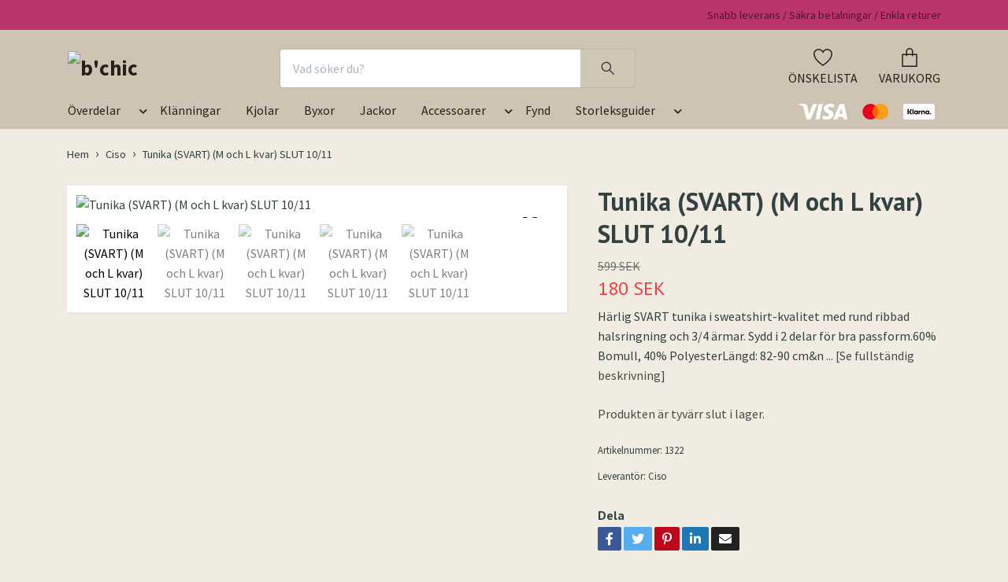

--- FILE ---
content_type: text/html; charset=utf-8
request_url: https://bchic.shop/ciso/tunika-svart-m-och-l-kvar
body_size: 15534
content:
<!DOCTYPE html>
<html class="no-javascript" lang="sv">
<head><meta property="ix:host" content="cdn.quickbutik.com/images"><meta http-equiv="Content-Type" content="text/html; charset=utf-8">
<title>Tunika (SVART) (M och L kvar) SLUT 10/11 - b&#039;chic</title>
<meta name="author" content="Quickbutik">
<meta name="description" content="Härlig SVART tunika i sweatshirt-kvalitet med rund ribbad halsringning och 3/4 ärmar. Sydd i 2 delar för bra passform.60% Bomull, 40% PolyesterLängd: 82-90 cm&amp;n">
<meta property="og:description" content="Härlig SVART tunika i sweatshirt-kvalitet med rund ribbad halsringning och 3/4 ärmar. Sydd i 2 delar för bra passform.60% Bomull, 40% PolyesterLängd: 82-90 cm&amp;n">
<meta property="og:title" content="Tunika (SVART) (M och L kvar) SLUT 10/11 - b&#039;chic">
<meta property="og:url" content="https://bchic.shop/ciso/tunika-svart-m-och-l-kvar">
<meta property="og:site_name" content="b&#039;chic">
<meta property="og:type" content="website">
<meta property="og:image" content="https://cdn.quickbutik.com/images/2207r/products/61fbe2e35c0cf.jpeg">
<meta property="twitter:card" content="summary">
<meta property="twitter:title" content="b&#039;chic">
<meta property="twitter:description" content="Härlig SVART tunika i sweatshirt-kvalitet med rund ribbad halsringning och 3/4 ärmar. Sydd i 2 delar för bra passform.60% Bomull, 40% PolyesterLängd: 82-90 cm&amp;n">
<meta property="twitter:image" content="https://cdn.quickbutik.com/images/2207r/products/61fbe2e35c0cf.jpeg">
<meta name="viewport" content="width=device-width, initial-scale=1, maximum-scale=1">
<link rel="dns-prefetch" href="https://cdnjs.cloudflare.com">
<link rel="dns-prefetch" href="https://use.fontawesome.com">
<link rel="preconnect" href="//fonts.googleapis.com/" crossorigin>
<link rel="preconnect" href="//fonts.gstatic.com" crossorigin>
<link rel="preconnect" href="//use.fontawesome.com" crossorigin>
<script>document.documentElement.classList.remove('no-javascript');</script><!-- Vendor Assets --><script src="https://cdnjs.cloudflare.com/ajax/libs/imgix.js/4.0.0/imgix.min.js" integrity="sha512-SlmYBg9gVVpgcGsP+pIUgFnogdw1rs1L8x+OO3aFXeZdYgTYlFlyBV9hTebE6OgqCTDEjfdUEhcuWBsZ8LWOZA==" crossorigin="anonymous" referrerpolicy="no-referrer"></script><link rel="stylesheet" href="https://use.fontawesome.com/releases/v5.15.4/css/all.css">
<link href="https://storage.quickbutik.com/stores/2207r/templates/orion/css/assets.min.css?10857" rel="stylesheet">
<!-- Theme Stylesheet --><link href="https://storage.quickbutik.com/stores/2207r/templates/orion/css/theme-main.css?10857" rel="stylesheet">
<link href="https://storage.quickbutik.com/stores/2207r/templates/orion/css/theme-sub.css?10857" rel="stylesheet">
<link href="https://storage.quickbutik.com/stores/2207r/templates/orion/css/custom.css?10857" rel="stylesheet">
<!-- Google Fonts --><link href="//fonts.googleapis.com/css?family=Source+Sans+Pro:400,700%7CPT+Sans:400,700" rel="stylesheet" type="text/css"  media="all" /><!-- Favicon--><link rel="icon" type="image/png" href="https://cdn.quickbutik.com/images/2207r/templates/orion/assets/favicon.png?s=10857&auto=format">
<link rel="canonical" href="https://bchic.shop/ciso/tunika-svart-m-och-l-kvar">
<!-- Tweaks for older IEs--><!--[if lt IE 9]>
      <script src="https://oss.maxcdn.com/html5shiv/3.7.3/html5shiv.min.js"></script>
      <script src="https://oss.maxcdn.com/respond/1.4.2/respond.min.js"></script
    ><![endif]--><style>.hide { display: none; }</style>
<script type="text/javascript" defer>document.addEventListener('DOMContentLoaded', () => {
    document.body.setAttribute('data-qb-page', 'product');
});</script>
</head>
<body>
    <header class="header">
  <!-- Section: Top Bar-->
  <div class="top-bar  text-sm">
    <div class="container py-2">
      <div class="row align-items-center">
        <div class="col-12 col-lg-auto px-0">
          <ul class="mb-0  d-flex text-center text-sm-left justify-content-center justify-content-lg-start list-unstyled">
            <!-- Component: Language Dropdown-->
            <!-- Component: Tax Dropdown-->
            <!-- Currency Dropdown-->
          </ul>
        </div>
        <!-- Component: Top information -->
          <div class="mt-2 mt-lg-0 col-12 col-lg d-none d-lg-block text-center text-lg-right pl-0">
            <span>Snabb leverans / Säkra betalningar / Enkla returer</span>
          </div>
      </div>
    </div>
  </div>
  <!-- /Section: Top Bar -->

  <!-- Section: Header variant -->

    <!-- Section: Main Header -->
<nav class="navbar-expand-lg navbar-position navbar-light py-0 fixed-mobile">
  <div class="container">
    <div class="row">
      <div class="navbar navbar--variation-1 col-12 pb-0">
        <div class="list-inline-item order-0 d-lg-none col-auto p-0">
          <a href="#" data-toggle="modal" data-target="#sidebarLeft" class="text-hover-primary">
            <svg class="svg-icon mainmenu-icon menu-textcolor">
              <use xlink:href="#menu-hamburger-1"></use>
            </svg>
          </a>
        </div>
        <a href="https://bchic.shop" title="b&#039;chic"
          class="navbar-brand order-1 order-lg-1 text-center text-md-left col-auto p-0">
          
          <img alt="b&#039;chic" class="img-fluid img-logo py-2" srcset="https://cdn.quickbutik.com/images/2207r/templates/orion/assets/logo.png?s=10857&auto=format&dpr=1 1x, https://cdn.quickbutik.com/images/2207r/templates/orion/assets/logo.png?s=10857&auto=format&dpr=2 2x, https://cdn.quickbutik.com/images/2207r/templates/orion/assets/logo.png?s=10857&auto=format&dpr=3 3x"
            src="https://cdn.quickbutik.com/images/2207r/templates/orion/assets/logo.png?s=10857&auto=format">
        </a>
        <form action="/shop/search" method="get"
          class="d-lg-flex order-lg-3 d-none my-lg-0 flex-grow-1 top-searchbar text-center col-auto px-4">
          <div class="search-wrapper input-group">
            <input type="text" name="s" placeholder="Vad söker du?" aria-label="Search"
              aria-describedby="button-search-desktop" class="form-control pl-3 border-0 header-searchbar" />
            <div class="input-group-append ml-0 header-searchbuttonwrapper">
              <button id="button-search-desktop" type="submit" class="btn py-0 border-0 header-searchbutton">
                <svg class="svg-icon navbar-icon header-searchicon">
                  <use xlink:href="#search-1"></use>
                </svg>
              </button>
            </div>
          </div>
        </form>
        
        
        <ul class="list-inline order-2 order-lg-4 mb-0 pr-0 text-right col-auto">
          
          <li class="list-inline-item mr-4 d-lg-inline-block d-none">
            <a href="/shop/wishlist" class="text-hover-primary position-relative align-items-center">
                <div class="text-center icon-line-height">
                  <svg class="svg-icon mainmenu-icon menu-textcolor" style="color: #272117;">
                    <use xlink:href="#heart-1"></use>
                  </svg>
              </div>
              <div class="color-text-base menu-textcolor">ÖNSKELISTA</div>
            </a>
          </li>

          <li class="list-inline-item">
            <a href="#" data-toggle="modal" data-target="#sidebarCart" class="position-relative text-hover-primary align-items-center qs-cart-view ">
              <div class="text-center position-relative icon-line-height">
                  
                <svg class="svg-icon mainmenu-icon menu-textcolor" style="color: #272117;">
                  <use xlink:href="#paper-bag-1"></use>
                </svg>

                <div class="navbar-icon-badge icon-count text-white primary-bg basket-count-items icon-count-hidden">0</div>

                <!--
                <div class="navbar-icon-badge icon-count primary-bg basket-count-items menu-textcolor">0</div>
                -->

              </div>
              <span class="d-none d-sm-inline color-text-base menu-textcolor">VARUKORG</span>
            </a>
          </li>
        </ul>
      </div>
    </div>
  </div>

<div class="container pt-2">
  <div class="row justify-content-between navbar-bg px-0 mainmenu_font_size">
    <ul class="col-auto navbar-nav d-none d-lg-flex mt-lg-0 flex-wrap px-0">
      

      <li class="nav-item has-dropdown position-relative  d-flex justify-content-center  ">
        <a href="/overdelar" class="nav-link">Överdelar</a>
        <i role="button" data-toggle="dropdown" aria-haspopup="true" aria-expanded="false" class="dropdown-toggle dropdown-btn mt-2" style="color:#272117;cursor: pointer;"></i>

        <ul class="dropdown-menu dropdown-menu-first">

          <li><a class="dropdown-item " href="/overdelar/toppar">Toppar</a></li>


          <li><a class="dropdown-item " href="/overdelar/tunikor">Tunikor</a></li>


          <li><a class="dropdown-item " href="/overdelar/trojor">Tröjor</a></li>


          <li><a class="dropdown-item " href="/overdelar/cardigan">Cardigan</a></li>


          <li><a class="dropdown-item " href="/overdelar/skjortor">Skjortor</a></li>


          <li><a class="dropdown-item " href="/overdelar/blusar">Blusar</a></li>


          <li><a class="dropdown-item " href="/overdelar/linne">Linne</a></li>


        </ul>
      </li>
      
      <li class="nav-item main-top-menu ">
        <a href="/klanningar" title="Klänningar" class="nav-link ">Klänningar</a>
      </li>

      
      <li class="nav-item main-top-menu ">
        <a href="/kjolar" title="Kjolar" class="nav-link ">Kjolar</a>
      </li>

      
      <li class="nav-item main-top-menu ">
        <a href="/byxor" title="Byxor" class="nav-link ">Byxor</a>
      </li>

      
      <li class="nav-item main-top-menu ">
        <a href="/jackor" title="Jackor" class="nav-link ">Jackor</a>
      </li>

      

      <li class="nav-item has-dropdown position-relative  d-flex justify-content-center  ">
        <a href="/accessoarer" class="nav-link">Accessoarer</a>
        <i role="button" data-toggle="dropdown" aria-haspopup="true" aria-expanded="false" class="dropdown-toggle dropdown-btn mt-2" style="color:#272117;cursor: pointer;"></i>

        <ul class="dropdown-menu dropdown-menu-first">

          <li><a class="dropdown-item " href="/smycken">Smycken</a></li>


          <li><a class="dropdown-item " href="/halsdukar-scarves">Halsdukar &amp; Scarves</a></li>


        </ul>
      </li>
      
      <li class="nav-item main-top-menu ">
        <a href="/fynd" title="Fynd" class="nav-link ">Fynd</a>
      </li>

      

      <li class="nav-item has-dropdown position-relative  d-flex justify-content-center  ">
        <a href="/storleksguider" class="nav-link">Storleksguider</a>
        <i role="button" data-toggle="dropdown" aria-haspopup="true" aria-expanded="false" class="dropdown-toggle dropdown-btn mt-2" style="color:#272117;cursor: pointer;"></i>

        <ul class="dropdown-menu dropdown-menu-first">

          <li><a class="dropdown-item " href="/sidor/storleksguide-brandtex">Storleksguide Brandtex</a></li>


          <li><a class="dropdown-item " href="/sidor/storleksguide-ciso">Storleksguide Ciso</a></li>


          <li><a class="dropdown-item " href="/sidor/storleksguide-jensen">Storleksguide Jensen</a></li>


          <li><a class="dropdown-item " href="/sidor/storleksguide-junge">Storleksguide Junge</a></li>


          <li><a class="dropdown-item " href="/sidor/storleksguide-pastunette">Storleksguide Pastunette</a></li>


          <li><a class="dropdown-item " href="/sidor/storleksguide-signature">Storleksguide Signature</a></li>


        </ul>
      </li>
    </ul>

         
    <div class="col-lg-auto pb-1 d-none d-xl-block">
      <div class="text-center text-lg-right">
        <img class="icon-payment px-2 my-2 col" src="/assets/shopassets/paylogos/payment-visa-white.svg"
          loading="lazy" alt="Payment with Visa" />
        <img class="icon-payment px-2 my-2 col" src="/assets/shopassets/paylogos/payment-mastercard.svg"
          loading="lazy" alt="Payment with Mastercard" />
        <img class="icon-payment px-2 my-2 col" src="/assets/shopassets/paylogos/payment-klarna-white.svg"
          loading="lazy" alt="Payment with Klarna" />
      </div>
    </div>
     
    
  </div>
</div>

</nav>
<!-- /Section: Main Header --> 
  <!-- Section: Header variant -->

  <!-- Section: Sidebar (mobile) -->
  <div id="sidebarLeft" tabindex="-1" role="dialog" aria-hidden="true" class="modal fade modal-left">
    <div role="document" class="modal-dialog">
      <div class="modal-content modal-mobilemenu-content">
        <div class="modal-header pb-0 border-0 d-block">
          <div class="row">
            <button type="button" data-dismiss="modal" aria-label="Close" class="close col-auto mr-1">
              <svg class="svg-icon w-3rem h-3rem svg-icon-light align-middle">
                <use xlink:href="#close-1"></use>
              </svg>
            </button>
          </div>
        </div>
        <div class="modal-body pt-0">
          <div class="px-2 pb-5">
            <ul class="nav flex-column">
                  <li class="nav-item dropdown">
                    <a href="/overdelar" data-toggle="collapse" data-target="#cat112" aria-haspopup="true" aria-expanded="false" class="
                    nav-link
                    mobile-nav-link
                    pl-0
                    mobile-dropdown-toggle
                    dropdown-toggle">Överdelar</a>
                    <div id="cat112" class="collapse">
                      <ul class="nav flex-column ml-3">
                        <li class="nav-item">
                          <a class="nav-link mobile-nav-link pl-0 show-all" href="/overdelar" title="Överdelar">Visa alla i Överdelar</a>
                        </li>
                            <li class="nav-item">
                              <a href="/overdelar/toppar" class="nav-link mobile-nav-link pl-0 ">Toppar</a>
                            </li>
                            <li class="nav-item">
                              <a href="/overdelar/tunikor" class="nav-link mobile-nav-link pl-0 ">Tunikor</a>
                            </li>
                            <li class="nav-item">
                              <a href="/overdelar/trojor" class="nav-link mobile-nav-link pl-0 ">Tröjor</a>
                            </li>
                            <li class="nav-item">
                              <a href="/overdelar/cardigan" class="nav-link mobile-nav-link pl-0 ">Cardigan</a>
                            </li>
                            <li class="nav-item">
                              <a href="/overdelar/skjortor" class="nav-link mobile-nav-link pl-0 ">Skjortor</a>
                            </li>
                            <li class="nav-item">
                              <a href="/overdelar/blusar" class="nav-link mobile-nav-link pl-0 ">Blusar</a>
                            </li>
                            <li class="nav-item">
                              <a href="/overdelar/linne" class="nav-link mobile-nav-link pl-0 ">Linne</a>
                            </li>
                      </ul>
                    </div>
                  </li>
                  <li class="nav-item ">
                    <a href="/klanningar" title="Klänningar" class="nav-link mobile-nav-link pl-0">Klänningar</a>
                  </li>
                  <li class="nav-item ">
                    <a href="/kjolar" title="Kjolar" class="nav-link mobile-nav-link pl-0">Kjolar</a>
                  </li>
                  <li class="nav-item ">
                    <a href="/byxor" title="Byxor" class="nav-link mobile-nav-link pl-0">Byxor</a>
                  </li>
                  <li class="nav-item ">
                    <a href="/jackor" title="Jackor" class="nav-link mobile-nav-link pl-0">Jackor</a>
                  </li>
                  <li class="nav-item dropdown">
                    <a href="/accessoarer" data-toggle="collapse" data-target="#cat118" aria-haspopup="true" aria-expanded="false" class="
                    nav-link
                    mobile-nav-link
                    pl-0
                    mobile-dropdown-toggle
                    dropdown-toggle">Accessoarer</a>
                    <div id="cat118" class="collapse">
                      <ul class="nav flex-column ml-3">
                        <li class="nav-item">
                          <a class="nav-link mobile-nav-link pl-0 show-all" href="/accessoarer" title="Accessoarer">Visa alla i Accessoarer</a>
                        </li>
                            <li class="nav-item">
                              <a href="/smycken" class="nav-link mobile-nav-link pl-0 ">Smycken</a>
                            </li>
                            <li class="nav-item">
                              <a href="/halsdukar-scarves" class="nav-link mobile-nav-link pl-0 ">Halsdukar &amp; Scarves</a>
                            </li>
                      </ul>
                    </div>
                  </li>
                  <li class="nav-item ">
                    <a href="/fynd" title="Fynd" class="nav-link mobile-nav-link pl-0">Fynd</a>
                  </li>
                  <li class="nav-item dropdown">
                    <a href="/storleksguider" data-toggle="collapse" data-target="#cat128" aria-haspopup="true" aria-expanded="false" class="
                    nav-link
                    mobile-nav-link
                    pl-0
                    mobile-dropdown-toggle
                    dropdown-toggle">Storleksguider</a>
                    <div id="cat128" class="collapse">
                      <ul class="nav flex-column ml-3">
                        <li class="nav-item">
                          <a class="nav-link mobile-nav-link pl-0 show-all" href="/storleksguider" title="Storleksguider">Visa alla i Storleksguider</a>
                        </li>
                            <li class="nav-item">
                              <a href="/sidor/storleksguide-brandtex" class="nav-link mobile-nav-link pl-0 ">Storleksguide Brandtex</a>
                            </li>
                            <li class="nav-item">
                              <a href="/sidor/storleksguide-ciso" class="nav-link mobile-nav-link pl-0 ">Storleksguide Ciso</a>
                            </li>
                            <li class="nav-item">
                              <a href="/sidor/storleksguide-jensen" class="nav-link mobile-nav-link pl-0 ">Storleksguide Jensen</a>
                            </li>
                            <li class="nav-item">
                              <a href="/sidor/storleksguide-junge" class="nav-link mobile-nav-link pl-0 ">Storleksguide Junge</a>
                            </li>
                            <li class="nav-item">
                              <a href="/sidor/storleksguide-pastunette" class="nav-link mobile-nav-link pl-0 ">Storleksguide Pastunette</a>
                            </li>
                            <li class="nav-item">
                              <a href="/sidor/storleksguide-signature" class="nav-link mobile-nav-link pl-0 ">Storleksguide Signature</a>
                            </li>
                      </ul>
                    </div>
                  </li>
                  <li class="nav-item ">
                    <a href="/" title="Märke" class="nav-link mobile-nav-link pl-0">Märke</a>
                  </li>
            </ul>
              <div class="nav-item">
                <a href="/shop/wishlist" class="
                  nav-link
                  mobile-nav-link
                  text-hover-primary
                  position-relative
                  d-flex
                  align-items-center">
                  <svg class="svg-icon navbar-icon">
                    <use xlink:href="#heart-1"></use>
                  </svg>
                  <span class="pl-0">ÖNSKELISTA</span>
                </a>
              </div>
          </div>
        </div>
      </div>
    </div>
  </div>
  <!-- /Section: Sidebar (mobile) -->
</header><div class="container">
        <div class="row py-3 py-lg-4">

        <div class="col-12">
        <div>
    <nav class="breadcrumb p-0 mb-0" aria-label="breadcrumbs">
      <ul class="breadcrumb mb-0 pl-0">
          <li class="breadcrumb-item "><a href="/" title="Hem">Hem</a></li>
          <li class="breadcrumb-item "><a href="/ciso" title="Ciso">Ciso</a></li>
          <li class="breadcrumb-item active">Tunika (SVART) (M och L kvar) SLUT 10/11</li>
      </ul>
    </nav>
</div><!-- Main Product Detail Content -->
<article id="product" itemscope itemtype="http://schema.org/Product">
  <div class="row">
    <div class="col-lg-7 order-1">

      <div class="bg-white shadow-small p-2">
          
          <!-- Container for ribbons -->
          <div class="position-relative product m-0" data-pid="1322"><div></div></div>
          
          <div class="detail-carousel">
            <div id="detailSlider" class="swiper-container detail-slider photoswipe-gallery">
              <!-- Additional required wrapper-->
              <div class="swiper-wrapper">
                
                <!-- Slides-->
                <div class="swiper-slide qs-product-image4720" data-thumb="https://cdn.quickbutik.com/images/2207r/products/61fbe2e35c0cf.jpeg">
                  <a href="https://cdn.quickbutik.com/images/2207r/products/61fbe2e35c0cf.jpeg?auto=format&fit=max&max-w=1280&max-h=960&dpr=1"
                    data-caption="Tunika (SVART) (M och L kvar) SLUT 10/11"
                    data-toggle="photoswipe" data-width="1200" data-height="1200" class="btn btn-photoswipe">
                    <svg class="svg-icon svg-icon-heavy">
                      <use xlink:href="#expand-1"></use>
                    </svg></a>

                    <div data-toggle="zoom" 
                      data-image="https://cdn.quickbutik.com/images/2207r/products/61fbe2e35c0cf.jpeg?auto=format&fit=max&w=960&dpr=1">
  
                      <img loading="lazy" srcset="https://cdn.quickbutik.com/images/2207r/products/61fbe2e35c0cf.jpeg?auto=format&fit=max&w=960&dpr=1 1x, https://cdn.quickbutik.com/images/2207r/products/61fbe2e35c0cf.jpeg?auto=format&fit=max&w=960&dpr=2 2x"
                        src="https://cdn.quickbutik.com/images/2207r/products/61fbe2e35c0cf.jpeg?auto=format&fit=max&w=960&dpr=1&auto=format"
                        alt="Tunika (SVART) (M och L kvar) SLUT 10/11"
                        class="productpage-image p-1 img-fluid w-100" />
    
                    </div>
                </div>
                <!-- Slides-->
                <div class="swiper-slide qs-product-image4239" data-thumb="https://cdn.quickbutik.com/images/2207r/products/16289524016117d5c1cfcca.jpeg">
                  <a href="https://cdn.quickbutik.com/images/2207r/products/16289524016117d5c1cfcca.jpeg?auto=format&fit=max&max-w=1280&max-h=960&dpr=1"
                    data-caption="Tunika (SVART) (M och L kvar) SLUT 10/11"
                    data-toggle="photoswipe" data-width="1200" data-height="1200" class="btn btn-photoswipe">
                    <svg class="svg-icon svg-icon-heavy">
                      <use xlink:href="#expand-1"></use>
                    </svg></a>

                    <div data-toggle="zoom" 
                      data-image="https://cdn.quickbutik.com/images/2207r/products/16289524016117d5c1cfcca.jpeg?auto=format&fit=max&w=960&dpr=1">
  
                      <img loading="lazy" srcset="https://cdn.quickbutik.com/images/2207r/products/16289524016117d5c1cfcca.jpeg?auto=format&fit=max&w=960&dpr=1 1x, https://cdn.quickbutik.com/images/2207r/products/16289524016117d5c1cfcca.jpeg?auto=format&fit=max&w=960&dpr=2 2x"
                        src="https://cdn.quickbutik.com/images/2207r/products/16289524016117d5c1cfcca.jpeg?auto=format&fit=max&w=960&dpr=1&auto=format"
                        alt="Tunika (SVART) (M och L kvar) SLUT 10/11"
                        class="productpage-image p-1 img-fluid w-100" />
    
                    </div>
                </div>
                <!-- Slides-->
                <div class="swiper-slide qs-product-image4240" data-thumb="https://cdn.quickbutik.com/images/2207r/products/16289524026117d5c593d4c.jpeg">
                  <a href="https://cdn.quickbutik.com/images/2207r/products/16289524026117d5c593d4c.jpeg?auto=format&fit=max&max-w=1280&max-h=960&dpr=1"
                    data-caption="Tunika (SVART) (M och L kvar) SLUT 10/11"
                    data-toggle="photoswipe" data-width="1200" data-height="1200" class="btn btn-photoswipe">
                    <svg class="svg-icon svg-icon-heavy">
                      <use xlink:href="#expand-1"></use>
                    </svg></a>

                    <div data-toggle="zoom" 
                      data-image="https://cdn.quickbutik.com/images/2207r/products/16289524026117d5c593d4c.jpeg?auto=format&fit=max&w=960&dpr=1">
  
                      <img loading="lazy" srcset="https://cdn.quickbutik.com/images/2207r/products/16289524026117d5c593d4c.jpeg?auto=format&fit=max&w=960&dpr=1 1x, https://cdn.quickbutik.com/images/2207r/products/16289524026117d5c593d4c.jpeg?auto=format&fit=max&w=960&dpr=2 2x"
                        src="https://cdn.quickbutik.com/images/2207r/products/16289524026117d5c593d4c.jpeg?auto=format&fit=max&w=960&dpr=1&auto=format"
                        alt="Tunika (SVART) (M och L kvar) SLUT 10/11"
                        class="productpage-image p-1 img-fluid w-100" />
    
                    </div>
                </div>
                <!-- Slides-->
                <div class="swiper-slide qs-product-image4241" data-thumb="https://cdn.quickbutik.com/images/2207r/products/16289524026117d5c85089a.jpeg">
                  <a href="https://cdn.quickbutik.com/images/2207r/products/16289524026117d5c85089a.jpeg?auto=format&fit=max&max-w=1280&max-h=960&dpr=1"
                    data-caption="Tunika (SVART) (M och L kvar) SLUT 10/11"
                    data-toggle="photoswipe" data-width="1200" data-height="1200" class="btn btn-photoswipe">
                    <svg class="svg-icon svg-icon-heavy">
                      <use xlink:href="#expand-1"></use>
                    </svg></a>

                    <div data-toggle="zoom" 
                      data-image="https://cdn.quickbutik.com/images/2207r/products/16289524026117d5c85089a.jpeg?auto=format&fit=max&w=960&dpr=1">
  
                      <img loading="lazy" srcset="https://cdn.quickbutik.com/images/2207r/products/16289524026117d5c85089a.jpeg?auto=format&fit=max&w=960&dpr=1 1x, https://cdn.quickbutik.com/images/2207r/products/16289524026117d5c85089a.jpeg?auto=format&fit=max&w=960&dpr=2 2x"
                        src="https://cdn.quickbutik.com/images/2207r/products/16289524026117d5c85089a.jpeg?auto=format&fit=max&w=960&dpr=1&auto=format"
                        alt="Tunika (SVART) (M och L kvar) SLUT 10/11"
                        class="productpage-image p-1 img-fluid w-100" />
    
                    </div>
                </div>
                <!-- Slides-->
                <div class="swiper-slide qs-product-image4242" data-thumb="https://cdn.quickbutik.com/images/2207r/products/6117d7bb5a70a.jpeg">
                  <a href="https://cdn.quickbutik.com/images/2207r/products/6117d7bb5a70a.jpeg?auto=format&fit=max&max-w=1280&max-h=960&dpr=1"
                    data-caption="Tunika (SVART) (M och L kvar) SLUT 10/11"
                    data-toggle="photoswipe" data-width="1200" data-height="1200" class="btn btn-photoswipe">
                    <svg class="svg-icon svg-icon-heavy">
                      <use xlink:href="#expand-1"></use>
                    </svg></a>

                    <div data-toggle="zoom" 
                      data-image="https://cdn.quickbutik.com/images/2207r/products/6117d7bb5a70a.jpeg?auto=format&fit=max&w=960&dpr=1">
  
                      <img loading="lazy" srcset="https://cdn.quickbutik.com/images/2207r/products/6117d7bb5a70a.jpeg?auto=format&fit=max&w=960&dpr=1 1x, https://cdn.quickbutik.com/images/2207r/products/6117d7bb5a70a.jpeg?auto=format&fit=max&w=960&dpr=2 2x"
                        src="https://cdn.quickbutik.com/images/2207r/products/6117d7bb5a70a.jpeg?auto=format&fit=max&w=960&dpr=1&auto=format"
                        alt="Tunika (SVART) (M och L kvar) SLUT 10/11"
                        class="productpage-image p-1 img-fluid w-100" />
    
                    </div>
                </div>

              </div>


            </div>
            <meta itemprop="image" content="https://cdn.quickbutik.com/images/2207r/products/61fbe2e35c0cf.jpeg">
          </div>
          
          <!-- Thumbnails (only if more than one) -->
          <div data-swiper="#detailSlider" class="swiper-thumbs ">
            <button class="swiper-thumb-item detail-thumb-item p-1 active qs-product-image4720" data-thumb="https://cdn.quickbutik.com/images/2207r/products/61fbe2e35c0cf.jpeg">
              <img loading="lazy" srcset="https://cdn.quickbutik.com/images/2207r/products/61fbe2e35c0cf.jpeg?auto=format&w=150&h=150&dpr=1 1x, https://cdn.quickbutik.com/images/2207r/products/61fbe2e35c0cf.jpeg?auto=format&w=150&h=150&dpr=2 2x"
                  src="https://cdn.quickbutik.com/images/2207r/products/61fbe2e35c0cf.jpeg?auto=format&w=150&h=150&dpr=1"
                  alt="Tunika (SVART) (M och L kvar) SLUT 10/11"
                  class="img-fluid productpage-image" />
            </button>
            <button class="swiper-thumb-item detail-thumb-item p-1 active qs-product-image4239" data-thumb="https://cdn.quickbutik.com/images/2207r/products/16289524016117d5c1cfcca.jpeg">
              <img loading="lazy" srcset="https://cdn.quickbutik.com/images/2207r/products/16289524016117d5c1cfcca.jpeg?auto=format&w=150&h=150&dpr=1 1x, https://cdn.quickbutik.com/images/2207r/products/16289524016117d5c1cfcca.jpeg?auto=format&w=150&h=150&dpr=2 2x"
                  src="https://cdn.quickbutik.com/images/2207r/products/16289524016117d5c1cfcca.jpeg?auto=format&w=150&h=150&dpr=1"
                  alt="Tunika (SVART) (M och L kvar) SLUT 10/11"
                  class="img-fluid productpage-image" />
            </button>
            <button class="swiper-thumb-item detail-thumb-item p-1 active qs-product-image4240" data-thumb="https://cdn.quickbutik.com/images/2207r/products/16289524026117d5c593d4c.jpeg">
              <img loading="lazy" srcset="https://cdn.quickbutik.com/images/2207r/products/16289524026117d5c593d4c.jpeg?auto=format&w=150&h=150&dpr=1 1x, https://cdn.quickbutik.com/images/2207r/products/16289524026117d5c593d4c.jpeg?auto=format&w=150&h=150&dpr=2 2x"
                  src="https://cdn.quickbutik.com/images/2207r/products/16289524026117d5c593d4c.jpeg?auto=format&w=150&h=150&dpr=1"
                  alt="Tunika (SVART) (M och L kvar) SLUT 10/11"
                  class="img-fluid productpage-image" />
            </button>
            <button class="swiper-thumb-item detail-thumb-item p-1 active qs-product-image4241" data-thumb="https://cdn.quickbutik.com/images/2207r/products/16289524026117d5c85089a.jpeg">
              <img loading="lazy" srcset="https://cdn.quickbutik.com/images/2207r/products/16289524026117d5c85089a.jpeg?auto=format&w=150&h=150&dpr=1 1x, https://cdn.quickbutik.com/images/2207r/products/16289524026117d5c85089a.jpeg?auto=format&w=150&h=150&dpr=2 2x"
                  src="https://cdn.quickbutik.com/images/2207r/products/16289524026117d5c85089a.jpeg?auto=format&w=150&h=150&dpr=1"
                  alt="Tunika (SVART) (M och L kvar) SLUT 10/11"
                  class="img-fluid productpage-image" />
            </button>
            <button class="swiper-thumb-item detail-thumb-item p-1 active qs-product-image4242" data-thumb="https://cdn.quickbutik.com/images/2207r/products/6117d7bb5a70a.jpeg">
              <img loading="lazy" srcset="https://cdn.quickbutik.com/images/2207r/products/6117d7bb5a70a.jpeg?auto=format&w=150&h=150&dpr=1 1x, https://cdn.quickbutik.com/images/2207r/products/6117d7bb5a70a.jpeg?auto=format&w=150&h=150&dpr=2 2x"
                  src="https://cdn.quickbutik.com/images/2207r/products/6117d7bb5a70a.jpeg?auto=format&w=150&h=150&dpr=1"
                  alt="Tunika (SVART) (M och L kvar) SLUT 10/11"
                  class="img-fluid productpage-image" />
            </button>
          </div>

      </div>
    </div>

    <div class="col-lg-5 pl-lg-4 order-2">
      <h1 class="h2 mt-3 mt-lg-0" itemprop="name">Tunika (SVART) (M och L kvar) SLUT 10/11</h1>
      
      <div class="d-flex flex-column flex-sm-row align-items-sm-center justify-content-sm-between mb-0 mb-lg-2">
        <ul class="list-inline mb-2 mb-sm-0">
          <li class="list-inline-item font-weight-light">
            <s class="qs-product-before-price product-before-price">599 SEK</s>
          </li>
          <li class="list-inline-item h4 font-weight-light mb-0 product-price qs-product-price w-100">
            180 SEK</li>
        </ul>
        
        <div itemprop="offers" itemscope itemtype="http://schema.org/Offer">
          <meta itemprop="price" content="179.70">
          <meta itemprop="itemCondition" content="http://schema.org/NewCondition">
          <meta itemprop="priceCurrency" content="SEK">
          <link itemprop="availability"
            href="http://schema.org/OutOfStock">
          <meta itemprop="url" content="https://bchic.shop/ciso/tunika-svart-m-och-l-kvar">
        </div>
        
        <meta itemprop="sku" content="1322">
        <meta itemprop="mpn" content="21196228000111">
        <meta itemprop="brand" content="Ciso">
      </div>

      <div class="product_description product-description-wrapper">
        <p class="mb-4">
              Härlig SVART tunika i sweatshirt-kvalitet med rund ribbad halsringning och 3/4 ärmar. Sydd i 2 delar för bra passform.60% Bomull, 40% PolyesterLängd: 82-90 cm&n
<a href="#fullbeskrivning">... [Se fullständig beskrivning]</a>
        </p>
      </div>

      <div class="text-soldout">
        <p>Produkten är tyvärr slut i lager.&nbsp;</p>
      </div>



      <div class="detail-option py-1">
        <small>Artikelnummer:</small>
        <small class="product-current-sku">1322</small>
      </div>
      
      <div class="detail-option py-1">
        <small>Leverantör:</small>
        <small class="product-current-supplier">Ciso</small>
      </div>
      
      <div class="detail-option pt-4">
        <h6 class="detail-option-heading">Dela</h6>
        <ul class="list-unstyled">
          <li>
            <a href="https://www.facebook.com/sharer/sharer.php?u=https://bchic.shop/ciso/tunika-svart-m-och-l-kvar" target="_blank"
              class="text-hover-light social-share social-share-fb"><i class="fab fa-facebook-f"></i></a>
            <a href="https://twitter.com/share?text=Tunika+%28SVART%29+%28M+och+L+kvar%29+SLUT+10%2F11&url=https://bchic.shop/ciso/tunika-svart-m-och-l-kvar"
              target="_blank" class="text-hover-light social-share social-share-twitter"><i
                class="fab fa-twitter"></i></a>
            <a href="https://pinterest.com/pin/create/button/?url=https://bchic.shop/ciso/tunika-svart-m-och-l-kvar&media=?auto=format&description=Tunika+%28SVART%29+%28M+och+L+kvar%29+SLUT+10%2F11"
              target="_blank" class="text-hover-light social-share social-share-pinterest"><i
                class="fab fa-pinterest-p"></i></a>
            <a href="https://www.linkedin.com/shareArticle?mini=true&url=https://bchic.shop/ciso/tunika-svart-m-och-l-kvar&title=Tunika+%28SVART%29+%28M+och+L+kvar%29+SLUT+10%2F11&source=LinkedIn"
              target="_blank" class="text-hover-light social-share social-share-linkedin"><i
                class="fab fa-linkedin-in"></i></a>
            <a href="/cdn-cgi/l/email-protection#ead5999f88808f899ed7be9f8483818bc1cfd8d2b9bcabb8becfd8d3c1cfd8d2a7c1858982c1a6c1819c8b98cfd8d3c1b9a6bfbec1dbdacfd8acdbdb" class="text-hover-light social-share social-share-email"><i class="fas fa-envelope"></i></a>
          </li>
        </ul>
      </div>
      
    </div>
  </div>

  <a name="fullbeskrivning"></a>

  <!-- Product Description & Reviews -->
  <section class="mt-4">
      <ul role="tablist" class="nav nav-tabs border-0 flex-sm-row">
        <li class="nav-item">
          <span
            data-toggle="tab" href="#description" role="tab" class="nav-link detail-nav-link ">
            Information
          </span>
        </li>
      </ul>
      <div class="tab-content bg-white p-4 shadow-small-nohover py-4">
        <div id="description" role="tabpanel" class="tab-pane text-dark fade show active px-3">
          <div class="row">
            <div class="col" itemprop="description" content="Härlig SVART tunika i sweatshirt-kvalitet med rund ribbad halsringning och 3/4 ärmar. Sydd i 2 delar för bra passform.60% Bomull, 40% PolyesterLängd: 82-90 cm&amp;n">
              <p>Härlig <strong>SVART</strong> tunika i sweatshirt-kvalitet med rund ribbad halsringning och 3/4 ärmar. Sydd i 2 delar för bra passform.</p><p>60% Bomull, 40% Polyester</p><p><span title="Fit længde">Längd: 82-90 cm&nbsp;</span></p><p>Tvättråd: 40 grader, kan krympa upp till 5 %&nbsp;</p>
            </div>
          </div>
        </div>
        <div id="reviews" role="tabpanel" class="tab-pane text-dark fade">
          <div class="row mb-5">
            <div class="col">
              <div id="share"></div>
            </div>
          </div>
        </div>
      </div>
  </section>
</article>


  
  
  
  
  
  

  <!-- Stretch images only if height is NOT set -->
  





<hr data-content="Relaterade produkter" class="mt-6 hr-text text-lg font-weight-bold color-text-base" />

<div data-aos="fade-up" data-aos-delay="0">
<section class="pt-4 undefined">
    <div class="position-relative">

      <!-- Similar Items Slider-->
      <div class="swiper-container similar-slider">
        <div class="swiper-wrapper d-flex pb-4">
         
          <!-- similar item slide-->
          <div class="swiper-slide rp-slide bg-white shadow-small">
            <!-- product-->
              <div class="product h-100 d-flex flex-column flex-wrap">
                <div class="product-image w-100 mb-3" data-pid="1809">
                  <a href="/ciso/blus-52-54-kvar" title="Blus (52 KVAR)">
                    <div class="product-swap-image h-100">
                      <img
                      srcset="https://cdn.quickbutik.com/images/2207r/products/6522c399011c5.jpeg?w=450&h=450&auto=format&dpr=1 1x, https://cdn.quickbutik.com/images/2207r/products/6522c399011c5.jpeg?w=450&h=450&auto=format&dpr=2 2x, https://cdn.quickbutik.com/images/2207r/products/6522c399011c5.jpeg?w=450&h=450&auto=format&dpr=3 3x"
                      src="https://cdn.quickbutik.com/images/2207r/products/6522c399011c5.jpeg?w=450&h=450&auto=format"
                      alt="Blus (52 KVAR)"
                      loading="lazy"
                      class="d-block product-swap-image-front w-100 mw-100 mh-100 mx-auto">
                    <img
                      srcset="https://cdn.quickbutik.com/images/2207r/products/6522c396e0db5.jpeg?w=450&h=450&auto=format&dpr=1 1x, https://cdn.quickbutik.com/images/2207r/products/6522c396e0db5.jpeg?w=450&h=450&auto=format&dpr=2 2x, https://cdn.quickbutik.com/images/2207r/products/6522c396e0db5.jpeg?w=450&h=450&auto=format&dpr=3 3x"
                      src="https://cdn.quickbutik.com/images/2207r/products/6522c396e0db5.jpeg?w=450&h=450&auto=format"
                      alt="Blus (52 KVAR)"
                      loading="lazy"
                      class="d-block product-swap-image-back w-100 mw-100 mh-100 mx-auto">
                    </div>
                  </a>
                </div>

                <div class="product-tools position-relative text-center pb-3">
                  <h3 class="text-base mb-1"><a class="text-dark" href="/ciso/blus-52-54-kvar">Blus (52 KVAR)</a></h3>
                  <span class="opacity-7 text-sm mr-1 product-before-price text-dark"><del>599 SEK</del></span>
                  <span class="product-price">300 SEK</span>
                </div>
              </div>
            <!-- /product   -->
          </div>
          <!-- similar item slide-->
          <div class="swiper-slide rp-slide bg-white shadow-small">
            <!-- product-->
              <div class="product h-100 d-flex flex-column flex-wrap">
                <div class="product-image w-100 mb-3" data-pid="2176">
                  <a href="/ciso/42-festlig-blus" title="Festlig blus">
                    <div class="product-swap-image h-100">
                      <img
                      srcset="https://cdn.quickbutik.com/images/2207r/products/671b9f9169cf9.jpeg?w=450&h=450&auto=format&dpr=1 1x, https://cdn.quickbutik.com/images/2207r/products/671b9f9169cf9.jpeg?w=450&h=450&auto=format&dpr=2 2x, https://cdn.quickbutik.com/images/2207r/products/671b9f9169cf9.jpeg?w=450&h=450&auto=format&dpr=3 3x"
                      src="https://cdn.quickbutik.com/images/2207r/products/671b9f9169cf9.jpeg?w=450&h=450&auto=format"
                      alt="Festlig blus"
                      loading="lazy"
                      class="d-block product-swap-image-front w-100 mw-100 mh-100 mx-auto">
                    <img
                      srcset="https://cdn.quickbutik.com/images/2207r/products/671b9f86622a3.jpeg?w=450&h=450&auto=format&dpr=1 1x, https://cdn.quickbutik.com/images/2207r/products/671b9f86622a3.jpeg?w=450&h=450&auto=format&dpr=2 2x, https://cdn.quickbutik.com/images/2207r/products/671b9f86622a3.jpeg?w=450&h=450&auto=format&dpr=3 3x"
                      src="https://cdn.quickbutik.com/images/2207r/products/671b9f86622a3.jpeg?w=450&h=450&auto=format"
                      alt="Festlig blus"
                      loading="lazy"
                      class="d-block product-swap-image-back w-100 mw-100 mh-100 mx-auto">
                    </div>
                  </a>
                </div>

                <div class="product-tools position-relative text-center pb-3">
                  <h3 class="text-base mb-1"><a class="text-dark" href="/ciso/42-festlig-blus">Festlig blus</a></h3>
                  <span class="opacity-7 text-sm mr-1 product-before-price text-dark"><del>799 SEK</del></span>
                  <span class="product-price">479 SEK</span>
                </div>
              </div>
            <!-- /product   -->
          </div>
          <!-- similar item slide-->
          <div class="swiper-slide rp-slide bg-white shadow-small">
            <!-- product-->
              <div class="product h-100 d-flex flex-column flex-wrap">
                <div class="product-image w-100 mb-3" data-pid="2243">
                  <a href="/ciso/topp-med-tryck" title="Topp med tryck">
                    <div class="product-swap-image h-100">
                      <img
                      srcset="https://cdn.quickbutik.com/images/2207r/products/67960837f2621.jpeg?w=450&h=450&auto=format&dpr=1 1x, https://cdn.quickbutik.com/images/2207r/products/67960837f2621.jpeg?w=450&h=450&auto=format&dpr=2 2x, https://cdn.quickbutik.com/images/2207r/products/67960837f2621.jpeg?w=450&h=450&auto=format&dpr=3 3x"
                      src="https://cdn.quickbutik.com/images/2207r/products/67960837f2621.jpeg?w=450&h=450&auto=format"
                      alt="Topp med tryck"
                      loading="lazy"
                      class="d-block product-swap-image-front w-100 mw-100 mh-100 mx-auto">
                    <img
                      srcset="https://cdn.quickbutik.com/images/2207r/products/6796084015a71.jpeg?w=450&h=450&auto=format&dpr=1 1x, https://cdn.quickbutik.com/images/2207r/products/6796084015a71.jpeg?w=450&h=450&auto=format&dpr=2 2x, https://cdn.quickbutik.com/images/2207r/products/6796084015a71.jpeg?w=450&h=450&auto=format&dpr=3 3x"
                      src="https://cdn.quickbutik.com/images/2207r/products/6796084015a71.jpeg?w=450&h=450&auto=format"
                      alt="Topp med tryck"
                      loading="lazy"
                      class="d-block product-swap-image-back w-100 mw-100 mh-100 mx-auto">
                    </div>
                  </a>
                </div>

                <div class="product-tools position-relative text-center pb-3">
                  <h3 class="text-base mb-1"><a class="text-dark" href="/ciso/topp-med-tryck">Topp med tryck</a></h3>
                  <span class="opacity-7 text-sm mr-1 product-before-price text-dark"><del>399 SEK</del></span>
                  <span class="product-price">279 SEK</span>
                </div>
              </div>
            <!-- /product   -->
          </div>
          <!-- similar item slide-->
          <div class="swiper-slide rp-slide bg-white shadow-small">
            <!-- product-->
              <div class="product h-100 d-flex flex-column flex-wrap">
                <div class="product-image w-100 mb-3" data-pid="2364">
                  <a href="/overdelar/trojatunika" title="Tröja/tunika">
                    <div class="product-swap-image h-100">
                      <img
                      srcset="https://cdn.quickbutik.com/images/2207r/products/689229baa30ad.jpeg?w=450&h=450&auto=format&dpr=1 1x, https://cdn.quickbutik.com/images/2207r/products/689229baa30ad.jpeg?w=450&h=450&auto=format&dpr=2 2x, https://cdn.quickbutik.com/images/2207r/products/689229baa30ad.jpeg?w=450&h=450&auto=format&dpr=3 3x"
                      src="https://cdn.quickbutik.com/images/2207r/products/689229baa30ad.jpeg?w=450&h=450&auto=format"
                      alt="Tröja/tunika"
                      loading="lazy"
                      class="d-block product-swap-image-front w-100 mw-100 mh-100 mx-auto">
                    <img
                      srcset="https://cdn.quickbutik.com/images/2207r/products/689229b7cbcc4.jpeg?w=450&h=450&auto=format&dpr=1 1x, https://cdn.quickbutik.com/images/2207r/products/689229b7cbcc4.jpeg?w=450&h=450&auto=format&dpr=2 2x, https://cdn.quickbutik.com/images/2207r/products/689229b7cbcc4.jpeg?w=450&h=450&auto=format&dpr=3 3x"
                      src="https://cdn.quickbutik.com/images/2207r/products/689229b7cbcc4.jpeg?w=450&h=450&auto=format"
                      alt="Tröja/tunika"
                      loading="lazy"
                      class="d-block product-swap-image-back w-100 mw-100 mh-100 mx-auto">
                    </div>
                  </a>
                </div>

                <div class="product-tools position-relative text-center pb-3">
                  <h3 class="text-base mb-1"><a class="text-dark" href="/overdelar/trojatunika">Tröja/tunika</a></h3>
                  <span class="opacity-7 text-sm mr-1 product-before-price text-dark"><del>749 SEK</del></span>
                  <span class="product-price">599 SEK</span>
                </div>
              </div>
            <!-- /product   -->
          </div>
          <!-- similar item slide-->
          <div class="swiper-slide rp-slide bg-white shadow-small">
            <!-- product-->
              <div class="product h-100 d-flex flex-column flex-wrap">
                <div class="product-image w-100 mb-3" data-pid="2397">
                  <a href="/ciso/16-klanning" title="Klänning">
                    <div class="product-swap-image h-100">
                      <img
                      srcset="https://cdn.quickbutik.com/images/2207r/products/68d943f95184b.jpeg?w=450&h=450&auto=format&dpr=1 1x, https://cdn.quickbutik.com/images/2207r/products/68d943f95184b.jpeg?w=450&h=450&auto=format&dpr=2 2x, https://cdn.quickbutik.com/images/2207r/products/68d943f95184b.jpeg?w=450&h=450&auto=format&dpr=3 3x"
                      src="https://cdn.quickbutik.com/images/2207r/products/68d943f95184b.jpeg?w=450&h=450&auto=format"
                      alt="Klänning"
                      loading="lazy"
                      class="d-block product-swap-image-front w-100 mw-100 mh-100 mx-auto">
                    <img
                      srcset="https://cdn.quickbutik.com/images/2207r/products/68d943f679c9e.jpeg?w=450&h=450&auto=format&dpr=1 1x, https://cdn.quickbutik.com/images/2207r/products/68d943f679c9e.jpeg?w=450&h=450&auto=format&dpr=2 2x, https://cdn.quickbutik.com/images/2207r/products/68d943f679c9e.jpeg?w=450&h=450&auto=format&dpr=3 3x"
                      src="https://cdn.quickbutik.com/images/2207r/products/68d943f679c9e.jpeg?w=450&h=450&auto=format"
                      alt="Klänning"
                      loading="lazy"
                      class="d-block product-swap-image-back w-100 mw-100 mh-100 mx-auto">
                    </div>
                  </a>
                </div>

                <div class="product-tools position-relative text-center pb-3">
                  <h3 class="text-base mb-1"><a class="text-dark" href="/ciso/16-klanning">Klänning</a></h3>
                  <span class="opacity-7 text-sm mr-1 product-before-price text-dark"><del>1 149 SEK</del></span>
                  <span class="product-price">862 SEK</span>
                </div>
              </div>
            <!-- /product   -->
          </div>
        </div>
        <div class="swiper-pagination"> </div>
      </div>
      <div class="swiper-outside-nav align-with-products">
        <div class="similarPrev swiper-button-prev"></div>
        <div class="similarNext swiper-button-next"></div>
      </div>
    </div>
</section>
</div>

</div>
</div>
    </div>
    </div>
    
    <!-- Sidebar Cart Modal-->
<div id="sidebarCart" tabindex="-1" role="dialog" class="modal fade modal-right cart-sidebar">
  <div role="document" class="modal-dialog">
    <div class="modal-content sidebar-cart-content">
      <div class="modal-header p-0 border-0">
        <h3>Varukorg</h3>
        <button type="button" data-dismiss="modal" aria-label="Stäng"
          class="modal-close">
          <svg class="svg-icon w-3rem h-3rem svg-icon-light align-middle">
            <use xlink:href="#close-1"></use>
          </svg>
        </button>
      </div>
      <div class="modal-body sidebar-cart-body">

        <!-- Cart messages -->
        <div class="qs-cart-message"></div>

        <!-- Empty cart snippet-->
        <!-- In case of empty cart - display this snippet + remove .d-none-->
        <div class="qs-cart-empty  text-center my-5">
          <svg class="svg-icon w-3rem h-3rem svg-icon-light mb-4 opacity-7">
            <use xlink:href="#retail-bag-1"></use>
          </svg>
          <p>Din varukorg är tom, men det behöver den inte vara.</p>
        </div>

        <!-- Empty cart snippet end-->
        <div class="sidebar-cart-product-wrapper qs-cart-update">

          <div id="CARTITEM" class="navbar-cart-product clone hide bg-white p-2 shadow-small mb-2">
            <input type="hidden" class="navbar-cart-product-id" value="" />
            <div class="d-flex flex-row">
              <a class="navbar-cart-product-url pr-2" href="#">
                <img loading="lazy" src="" alt="" class="navbar-cart-product-image img-fluid navbar-cart-product-image" />
              </a>
              <div class="flex-grow-1 qs-cart-item-productlink">
                <a href="#" class="navbar-cart-product-link text-dark"></a>
                <p>
                    <strong class="navbar-cart-product-price product-price"></strong>
                    <small class="ml-1 navbar-cart-product-variant"></small>
                </p>
              </div>
              <div class="d-flex flex-column">
                <div class="d-flex flex-grow-1 flex-column">
                  <div class="text-right">
                    <button class="qs-cart-delete btn p-0 mb" data-pid="">
                      <svg class="svg-icon sidebar-cart-icon color-dark opacity-7">
                        <use xlink:href="#bin-1"></use>
                      </svg>
                    </button>
                  </div>
                </div>
                <div class="d-flex max-w-100px">
                  <div class="btn btn-items btn-items-decrease text-center">-</div>
                  <input type="number" min="1" value="1" class="navbar-cart-product-qty form-control text-center input-items border-0" />
                  <div class="btn btn-items btn-items-increase text-center">+</div>
                </div>
              </div>
            </div>
          </div>


        </div>
      </div>
      <div class="modal-footer sidebar-cart-footer shadow color-text-base">
        <div class="w-100">
          <h5 class="mb-2 mb-lg-4">
            Total summa: 
            <span
              class="float-right navbar-cart-totals">0,00 SEK</span>
        </h5>   
        <a href="/cart/index" class="w-100">
            <button class="btn-height-large navbar-checkout-btn border-0 mb-2 mb-lg-3 btn btn-dark btn-block disabled">Till kassan</button>
        </a>
        <a href="#" data-dismiss="modal" class="btn btn-block color-text-base">Fortsätt att handla</a>

        </div>
      </div>
    </div>
  </div>
</div><!-- Section: Footer-->
<!-- Section: Footer variant -->


<!-- Section: Footer-->
<footer class="pt-4 pb-2">

  <!-- Main block - menus, subscribe form-->
  <div class="container">

    <!-- newsletter starts -->
                  
    <!-- newsletter ends -->

    <div class="row py-4">
             
      <div class="col-12 col-lg">
        <a data-toggle="collapse" href="#footerMenu1" aria-expanded="false" aria-controls="footerMenu1"
          class="d-lg-none block-toggler my-3">Bechic AB
          <span class="block-toggler-icon"></span>
        </a>
        <!-- Footer collapsible menu-->
        <div id="footerMenu1" class="expand-lg collapse">
          <h6 class="letter-spacing-1 mb-4 d-none d-lg-block">
            Bechic AB
          </h6>
          <ul class="list-unstyled text-sm pt-2 pt-lg-0">
            <li>Sundstorget 2<br>252 21 Helsingborg<br>Orgnr 559241-7462</li>
          </ul>
        </div>
      </div>
           
      <div class="col-12 col-lg">
        <a data-toggle="collapse" href="#footerMenu0" aria-expanded="false" aria-controls="footerMenu0"
          class="d-lg-none block-toggler my-3">Kontakt<span class="block-toggler-icon"></span></a>
        <!-- Footer collapsible menu-->
        <div id="footerMenu0" class="expand-lg collapse">
          <h6 class="letter-spacing-1 mb-4 d-none d-lg-block">
            Kontakt
          </h6>
          <ul class="list-unstyled text-sm pt-2 pt-lg-0">
            <li><a href="/cdn-cgi/l/email-protection" class="__cf_email__" data-cfemail="9ef7f0f8f1defcfbfdf6f7fdb0edfb">[email&#160;protected]</a><br>www.bechic.se</li>
          </ul>
        </div>
      </div>
              
      <div class="col-12 col-lg">
        <a data-toggle="collapse" href="#footerMenu2" aria-expanded="false" aria-controls="footerMenu2"
          class="d-lg-none block-toggler my-3">Avtal<span class="block-toggler-icon"></span>
        </a>
        <!-- Footer collapsible menu-->
        <div id="footerMenu2" class="expand-lg collapse">
          <h6 class="letter-spacing-1 mb-4 d-none d-lg-block">
            Avtal
          </h6>
          <ul class="list-unstyled text-sm pt-2 pt-lg-0">
            <li class="mb-2">
              <a class="opacity-hover-7 footer-textcolor" href="/contact">Kontakt</a>
            </li>
            <li class="mb-2">
              <a class="opacity-hover-7 footer-textcolor" href="/sidor/terms-and-conditions">Köpvillkor</a>
            </li>
          </ul>
        </div>
      </div>
             
      <div class="col-12 col-lg">
        <a data-toggle="collapse" href="#footerMenu3" aria-expanded="false" aria-controls="footerMenu3"
          class="d-lg-none block-toggler my-3">Sociala medier<span
            class="block-toggler-icon"></span></a>
        <!-- Footer collapsible menu-->
        <div id="footerMenu3" class="expand-lg collapse">
          <h6 class="letter-spacing-1 mb-4 d-none d-lg-block">
            Sociala medier
          </h6>
          <ul class="list-unstyled text-sm pt-2 pt-lg-0">
            <li class="mb-2">
              <a href="https://www.facebook.com/bechic.damklader/" target="_blank"
                class="opacity-hover-7 footer-textcolor"><i class="fab fa-facebook"></i> Facebook</a>
            </li>
            <li class="mb-2">
              <a href="https://instagram.com/bechic.se/" target="_blank"
                class="opacity-hover-7 footer-textcolor"><i class="fab fa-instagram"></i> Instagram</a>
            </li>
          </ul>
        </div>
      </div>
             
    </div>
    <div class="row">
      <!-- Copyright section of the footer-->
      <div class="col-12 py-4">
        <div class="row align-items-center text-sm">
          <div class="d-lg-flex col-lg-auto order-2 order-lg-1">
            <p class="mb-lg-0 text-center text-lg-left mt-3 mt-lg-0">
              &copy; 2026 b&#039;chic
            </p>
          </div>

                     
          <div class="col-lg-auto order-lg-2 ml-lg-auto order-1">
            <div class="text-center text-lg-right">
              <img class="icon-payment px-2 my-2 col" src="/assets/shopassets/paylogos/payment-visa-white.svg"
                loading="lazy" alt="Payment with Visa" />
              <img class="icon-payment px-2 my-2 col" src="/assets/shopassets/paylogos/payment-mastercard.svg"
                loading="lazy" alt="Payment with Mastercard" />
              <img class="icon-payment px-2 my-2 col" src="/assets/shopassets/paylogos/payment-klarna-white.svg"
                loading="lazy" alt="Payment with Klarna" />
            </div>
          </div>
           
        </div>
      </div>
    </div>
  </div>
</footer>
<!-- /Section: Footer -->
<!-- Section:Footer variant -->
<!-- /Section: Footer -->
<div tabindex="-1" role="dialog" aria-hidden="true" class="pswp">
      <div class="pswp__bg"></div>
      <div class="pswp__scroll-wrap">
        <div class="pswp__container">
          <div class="pswp__item"></div>
          <div class="pswp__item"></div>
          <div class="pswp__item"></div>
        </div>
        <div class="pswp__ui pswp__ui--hidden">
          <div class="pswp__top-bar">
            <div class="pswp__counter"></div>
            <button title="Close (Esc)" class="pswp__button pswp__button--close"></button>
            <button title="Share" class="pswp__button pswp__button--share"></button>
            <button title="Toggle fullscreen" class="pswp__button pswp__button--fs"></button>
            <button title="Zoom in/out" class="pswp__button pswp__button--zoom"></button>
            <!-- element will get class pswp__preloader--active when preloader is running-->
            <div class="pswp__preloader">
              <div class="pswp__preloader__icn">
                <div class="pswp__preloader__cut">
                  <div class="pswp__preloader__donut"></div>
                </div>
              </div>
            </div>
          </div>
          <div class="pswp__share-modal pswp__share-modal--hidden pswp__single-tap">
            <div class="pswp__share-tooltip"></div>
          </div>
          <button title="Previous (arrow left)" class="pswp__button pswp__button--arrow--left"></button>
          <button title="Next (arrow right)" class="pswp__button pswp__button--arrow--right"></button>
          <div class="pswp__caption">
            <div class="pswp__caption__center text-center"></div>
          </div>
        </div>
      </div>
    </div>
    <!-- Vendor script files --><script data-cfasync="false" src="/cdn-cgi/scripts/5c5dd728/cloudflare-static/email-decode.min.js"></script><script src="https://storage.quickbutik.com/stores/2207r/templates/orion/js/assets.min.js?10857"></script><!-- Theme script --><script src="https://storage.quickbutik.com/stores/2207r/templates/orion/js/qs_functions.js?10857"></script><script src="https://storage.quickbutik.com/stores/2207r/templates/orion/js/theme.js?10857"></script><script type="text/javascript">var qs_options = [{"id":"6710","product_id":"1322","sku":"211962 E","qty":"0","price":"180 SEK","weight":null,"before_price":"599 SEK","image_id":null,"gtin":null,"supplier_sku":null,"hidden":null,"allow_minusqty":null,"preorder":null,"min_purchase_quantity":null,"max_purchase_quantity":null,"preselected":null,"available":false,"position":"1","values_name":["M"],"values_id":["6771"],"options":["M"],"option_1":"M","title":"M","price_raw":179.7,"before_price_raw":"599.00"},{"id":"6711","product_id":"1322","sku":"211962 E","qty":"0","price":"180 SEK","weight":null,"before_price":"599 SEK","image_id":null,"gtin":null,"supplier_sku":null,"hidden":null,"allow_minusqty":null,"preorder":null,"min_purchase_quantity":null,"max_purchase_quantity":null,"preselected":null,"available":false,"position":"2","values_name":["L"],"values_id":["6772"],"options":["L"],"option_1":"L","title":"L","price_raw":179.7,"before_price_raw":"599.00"},{"id":"6713","product_id":"1322","sku":"211962 E","qty":"0","price":"180 SEK","weight":null,"before_price":"599 SEK","image_id":null,"gtin":null,"supplier_sku":null,"hidden":null,"allow_minusqty":null,"preorder":null,"min_purchase_quantity":null,"max_purchase_quantity":null,"preselected":null,"available":false,"position":"4","values_name":["2XL"],"values_id":["6774"],"options":["2XL"],"option_1":"2XL","title":"2XL","price_raw":179.7,"before_price_raw":"599.00"}];</script>
<script type="text/javascript">var qs_store_url = "https://bchic.shop";</script>
<script type="text/javascript">var qs_store_apps_data = {"location":"\/ciso\/tunika-svart-m-och-l-kvar","products":[],"product_id":"1322","category_id":null,"category_name":"Ciso","fetch":"fetch","order":null,"search":null,"recentPurchaseId":null,"product":{"title":"Tunika (SVART) (M och L kvar) SLUT 10\/11","price":"180 SEK","price_raw":"179.70","before_price":"599 SEK","hasVariants":true,"weight":"0","stock":false,"url":"\/ciso\/tunika-svart-m-och-l-kvar","preorder":false,"images":[{"url":"https:\/\/cdn.quickbutik.com\/images\/2207r\/products\/61fbe2e35c0cf.jpeg","position":"1","title":"61fbe2e35c0cf.jpeg","is_youtube_thumbnail":false},{"url":"https:\/\/cdn.quickbutik.com\/images\/2207r\/products\/16289524016117d5c1cfcca.jpeg","position":"2","title":"16289524016117d5c1cfcca.jpeg","is_youtube_thumbnail":false},{"url":"https:\/\/cdn.quickbutik.com\/images\/2207r\/products\/16289524026117d5c593d4c.jpeg","position":"3","title":"16289524026117d5c593d4c.jpeg","is_youtube_thumbnail":false},{"url":"https:\/\/cdn.quickbutik.com\/images\/2207r\/products\/16289524026117d5c85089a.jpeg","position":"4","title":"16289524026117d5c85089a.jpeg","is_youtube_thumbnail":false},{"url":"https:\/\/cdn.quickbutik.com\/images\/2207r\/products\/6117d7bb5a70a.jpeg","position":"5","title":"6117d7bb5a70a.jpeg","is_youtube_thumbnail":false}]}}; var qs_store_apps = [];</script>
<script>if (typeof qs_options !== "undefined") { qs_store_apps_data.variants = JSON.stringify(Array.isArray(qs_options) ? qs_options : []); }</script>
<script type="text/javascript">$.ajax({type:"POST",url:"https://bchic.shop/apps/fetch",async:!1,data:qs_store_apps_data, success:function(s){qs_store_apps=s}});</script>
<script type="text/javascript" src="/assets/qb_essentials.babel.js?v=20251006"></script><script>
    $('.mobile-search').click(function() {
      $('body').click(function(event) {
        var $target = $(event.target);
        
        if ($target.parents('.search-autocomplete-list').length == 0) {
          $('.search-autocomplete-list').hide();
        }
      });
    });
    
    $('.newsletter_form').submit(function(e){
        e.preventDefault();
        $.post('/shop/newsletter', $.param($(this).serializeArray()), function(data) {
            if(data.error) { 
                alert($('.newsletter_form').data('txt-error'));
            }else{
                alert($('.newsletter_form').data('txt-success'));
            }
        }, "json");
    });
    </script>
</div><script type="text/javascript"> var recaptchaSiteKey="6Lc-2GcUAAAAAMXG8Lz5S_MpVshTUeESW6iJqK0_"; </script><!-- STORENOTICES APP START -->
<script type="text/javascript">
$(document).ready(function()
{
    notice = qs_store_apps.storenotices;
    
	if(notice.nid)
	{
		$("head").prepend(notice.style);
    	$("body").prepend(notice.content);
    	$('#qbNotice'+notice.nid).slideDown('fast');
    	
    	if(notice.timer)
    	{
    		setTimeout(function(){
    			$('#qbNotice'+notice.nid).slideUp('fast');
    			
    			if(notice.frequency == '1')
    			{
    				$.post(qs_store_url + '/apps/storenotices/shown', { nid: notice.nid }, function(response) { });
    			}
    			
    		}, (notice.timer_seconds*1000));
    	}
    }
    
    $(document).on('click', '.qbNotice_Close', function(){
    	var message = $(this).closest('.qbNotice-message');
    	var nid = message.attr('data-nid');
    	
    	if(message.attr('data-frequency') == '1')
    	{
    		$.post(qs_store_url + '/apps/storenotices/shown', { nid: nid }, function(response) { });
    	}
    	
    	message.slideUp('fast');
    });
});
</script>
<!-- STORENOTICES APP END --><!-- STOREPOPUPS APP START -->
<script type="text/javascript">
(function($) {
    $.fn.extend({
        qbPopUpModal: function(options) {
        	var modal_id = this.selector;
			var defaults = {
                top: 100,
                overlay: 0.5,
                closeButton: '.qbPopup-exit',
                response: null
            };
            
            o = $.extend(defaults, options);
            
            modal_id = '#qbPopup_content' + o.response.ppid;
            
            if($(document).find('#qbPopup_overlay').length == 0)
            {
            	var overlay = $("<div id='qbPopup_overlay'></div>");
            	$("body").append(overlay);
            }
            
            // add popup to document
            $("head").prepend(o.response.style);
            $("body").append(o.response.content);
            
            if(o.response.on_exit)
            {
                var currentpath = window.location.pathname;
                if(currentpath.startsWith("/success") == false)
                {
                	$(document).on('mouseleave', function(){ 
                		open_modal(modal_id, o.response.ppid);
               		});
                }
            }else{
        		open_modal(modal_id, o.response.ppid);
			}
			
            $(o.closeButton).click(function() {
                close_modal(modal_id, o.response.ppid);
            });
            
            $(document).on('click', '.qbPopup-header a', function(e){
            	e.preventDefault();
            	
            	var url = $(this).attr('href');
            	var open = $(this).attr('target');
            	
            	if(open == '_blank')
            	{
            		window.open(url);
            	}else{
	            	close_modal(modal_id, o.response.ppid);
	            	
	            	window.location.href = url;
            	}
            });
            
			function open_modal(modal_id, ppid)
			{
				if($(modal_id).css('display') != 'block' && $(document).find('.qbPopup_content_box:visible').length == 0)
				{
	                $("#qbPopup_overlay").click(function() {
	                    close_modal(modal_id, ppid)
	                });
	                
	                var modal_height = $(modal_id).outerHeight();
	                var modal_width = $(modal_id).outerWidth();
	                $("#qbPopup_overlay").css({
	                    "display": "block",
	                    opacity: 0
	                });
	                $("#qbPopup_overlay").fadeTo(200, o.overlay);
	                $(modal_id).css({
	                    "display": "block",
	                    "position": "fixed",
	                    "opacity": 0,
	                    "z-index": 11000,
	                    "left": 50 + "%",
	                    "margin-left": -(modal_width / 2) + "px",
	                    "top": o.top + "px"
	                });
	                $(modal_id).fadeTo(200, 1);
               }else{
               	console.log('No popup opened.');
               }
			}

            function close_modal(modal_id, ppid) {
                $("#qbPopup_overlay").fadeOut(200);
                
                $(modal_id).css({ "display": "none" });
                $.post(qs_store_url + '/apps/storepopups/shown', { ppid: ppid }, function(response) { });
                
                $(document).unbind('mouseleave');
                
            }
        }
    })
})(jQuery);

if (typeof isValidEmailAddress != 'function') { 
	function isValidEmailAddress(emailAddress) {
	    var pattern = /^([a-z\d!#$%&'*+\-\/=?^_`{|}~\u00A0-\uD7FF\uF900-\uFDCF\uFDF0-\uFFEF]+(\.[a-z\d!#$%&'*+\-\/=?^_`{|}~\u00A0-\uD7FF\uF900-\uFDCF\uFDF0-\uFFEF]+)*|"((([ \t]*\r\n)?[ \t]+)?([\x01-\x08\x0b\x0c\x0e-\x1f\x7f\x21\x23-\x5b\x5d-\x7e\u00A0-\uD7FF\uF900-\uFDCF\uFDF0-\uFFEF]|\\[\x01-\x09\x0b\x0c\x0d-\x7f\u00A0-\uD7FF\uF900-\uFDCF\uFDF0-\uFFEF]))*(([ \t]*\r\n)?[ \t]+)?")@(([a-z\d\u00A0-\uD7FF\uF900-\uFDCF\uFDF0-\uFFEF]|[a-z\d\u00A0-\uD7FF\uF900-\uFDCF\uFDF0-\uFFEF][a-z\d\-._~\u00A0-\uD7FF\uF900-\uFDCF\uFDF0-\uFFEF]*[a-z\d\u00A0-\uD7FF\uF900-\uFDCF\uFDF0-\uFFEF])\.)+([a-z\u00A0-\uD7FF\uF900-\uFDCF\uFDF0-\uFFEF]|[a-z\u00A0-\uD7FF\uF900-\uFDCF\uFDF0-\uFFEF][a-z\d\-._~\u00A0-\uD7FF\uF900-\uFDCF\uFDF0-\uFFEF]*[a-z\u00A0-\uD7FF\uF900-\uFDCF\uFDF0-\uFFEF])\.?$/i;
	    return pattern.test(emailAddress);
	}
}

$(document).on('submit', '.qbPopup-newsletter-form', function(evt){
    evt.preventDefault();
    
    var me = $(this);
    var email_field = $(this).find('input[type=text]');
    var email_address = email_field.val();
    
    if( !isValidEmailAddress( email_address ) ) {
        
        email_field.addClass('shake animated').css({'border':'1px solid red'});
        
    }else{
        
        // submit
        $.post(qs_store_url + '/apps/storepopups/add', { email_address: email_address }, function(response) {
           if(response.error)
           {
               email_field.addClass('shake animated').css({'border':'1px solid red'});
           }else{
               $(me).slideUp();
               
               $(me).closest('.qbPopup_content_box').find('.qbPopup-header p').hide();
               $(me).closest('.qbPopup-goal').find('.qbPopup-goal-text').fadeIn();
           }
        });
    
    }
});
$(document).on('click', '.qbPopup-btn', function(evt){
	evt.preventDefault();
	
	var me = $(this);
	$(me).hide();
	$(me).closest('.qbPopup_content_box').find('.qbPopup-header p').hide();
    $(me).closest('.qbPopup-goal').find('.qbPopup-goal-text').fadeIn();
});

$(document).ready(function()
{
	// Skip popups if _langtags_scan is present
	if (new URLSearchParams(window.location.search).has('_langtags_scan')) return;

	var popups = qs_store_apps.storepopups;
	
	$.each(popups, function(i, response){
		setTimeout(function(){
			$(document).find('#qbPopup_content' + response.ppid).qbPopUpModal( { response: response });
		}, (response.delay_seconds*1000));
	});

});
</script>
<!-- STOREPOPUPS APP END -->
<!-- START WISHLISTS APP -->
<script type="text/javascript">
$(document).ready(function()
{
	var product_id = '1322';
	var data = qs_store_apps.wishlists;

    	if(data.product && data.use_btn > 0)
    	{
    		$(data.btn_identifier).append(data.btn);
    	}
    	
    	$('head').append('<style>'+data.css+'</style>');
    	
});
</script>
<!-- END WISHLISTS APP -->
<!-- FREE SHIPPING TIMER APP START -->
<script type="text/javascript">
function checkFreeShipping(e)
{
	e = qbGetEvent(e);
	if(e==true)
	{
		response = qs_store_apps.freeshippingtimer;
		
		if(response.showas == 'inelement')
    	{
    		if($(document).find(response.showas_inelement_identifier).length > 0)
    		{
    			$(document).find(response.showas_inelement_identifier).css({ padding: '6px 0', 'font-size' : '13px', background: response.bg_color, color: response.text_color}).html(response.message).fadeOut(1).fadeIn(1);
    		}
    	}

    	return true;
	}

    $.post(qs_store_url + '/apps/freeshippingtimer/fetch', function(response) {
    	if(response.showas == 'notice')
    	{
    		showShippingNotice(response.message, response.text_color, response.bg_color);
    	}else if(response.showas == 'inelement')
    	{
    		if($(document).find(response.showas_inelement_identifier).length > 0)
    		{
    			$(document).find(response.showas_inelement_identifier).css({ padding: '6px 0', 'font-size' : '13px', background: response.bg_color, color: response.text_color}).html(response.message).fadeOut(1).fadeIn(1);
    		}
    	}
    });
}

var fstmessagetimer = null;
function showShippingNotice(message, text_color, bg_color)
{
   var newly_created = false;
   if($(document).find('.freeshippingtimer-message').length !== 1)
   {
   	   newly_created = true;
	   var loadDiv = document.createElement('div');
	   document.body.appendChild(loadDiv);
	   loadDiv.setAttribute('class','freeshippingtimer-message');
	   loadDiv.innerHTML ='<span id=fstx>×</span><div id=fst_div></div>';
   }
   
   if(newly_created == false && $('.freeshippingtimer-message').css('display') != 'none')
   {
   		// Show new message
   		$('.freeshippingtimer-message #fst_div').html(message);
   		// Reset timeout
   		clearTimeout(fstmessagetimer);
   		
   		fstmessagetimer = setTimeout(function() {
		     $('.freeshippingtimer-message').fadeOut();
	   }, 5000);
	   
   }else{
   	   $('.freeshippingtimer-message #fst_div').html(message);
   	
	   $('#fst_div').css({
	   		width: '98%'
	   });
	   
	   $('.freeshippingtimer-message').css({
	      background: bg_color,
	      color: text_color,
	     'font-size': '14px',
	      left: '0',
	      padding: '6px 0',
	      position: 'fixed',
	      top: '0',
	     'text-align': 'center',
	      width: '100%',
	     'z-index': '100000000'
	   });
	   
	   $('.freeshippingtimer-message > div > span').css({ 
	        color: '#ffffff',
	        'font-weight': 'bold'
	   });
	     
	   $('.freeshippingtimer-message > span').css({
	        cursor: 'pointer',
	        'font-size': '28px',
	        'position': 'absolute',
	        'right': '10px',
	         top: '-7px'
	   });
	   
   	   $('.freeshippingtimer-message').slideDown('fast');
   	   
   	   $('.freeshippingtimer-message #fstx').on('click', function(){
	 	  $('.freeshippingtimer-message').slideUp('fast');
	 	  clearTimeout(fstmessagetimer);
	   });
	   
   	   fstmessagetimer = setTimeout(function() {
		     $('.freeshippingtimer-message').fadeOut();
	   }, 5000);
   }
}

$(document).ready(function(){
	
	$(document).on("QB_CartUpdated", checkFreeShipping);
	
	checkFreeShipping(true,);
	
});
</script>
<!-- FREE SHIPPING TIMER APP END -->
<!-- PRODUCTWATCHERS APP START -->
    <script type="text/javascript">
        var url = qs_store_url + "/apps/productwatchers/load?product_id=1322";
        var script = document.createElement('script');
        script.src = url;
        document.getElementsByTagName('head')[0].appendChild(script);
    </script>
<!-- PRODUCTWATCHERS APP END -->

<!-- START PRODUCTRIBBONS APP -->
<script type="text/javascript">
var products_ribbons = '';
if( $(".product[data-pid]").length > 0 )
{
	var products_ribbons = $(".product[data-pid]").map(function() { return $(this).attr('data-pid'); }).get().join();
}

$(document).ready(function()
{
	if(products_ribbons.length > 0)
	{
		$.post('/apps/productribbons/fetch', { products : products_ribbons, currentPage: $('body').attr('data-qb-page') }, function(data) {

			if(data.products)
			{
				// Add ribbons to products
				$.each(data.products, function(pk, p){
					$(data.product_identifier + '[data-pid="'+p.id+'"]').each(function(){ $(this).find('div:first').prepend(p.ribbon); });
					
				});

				$('head').append('<style>'+data.css+'</style>');
			}
    	});
	
    }
});
</script>
<!-- END PRODUCTRIBBONS APP -->
<style>
.search-autocomplete-list {
    position: absolute;
    top: 28px;
    left: -1px;
    z-index: 90;
    background: #FFF;
    width: 101%;
    height: 196px;
    border: 1px solid #eee;
    /* box-shadow: 1px 1px 1px #eee; */
    overflow-x: hidden;
    overflow-y: hidden;
    padding: 0px 6px;
    line-height: 22px;
    font-size: 12px;
    color: #000;
    height: auto;
    max-height: 196px;
}

.search-autocomplete-list .search-result {
    width: 100%;
    height: 45px;
    border-bottom: 1px solid #eee;
}

.search-autocomplete-list .search-result-price {
    float: right;
    font-size: 11px;
    padding-right: 0px;
    margin-top: 5px;
}
.search-autocomplete-list .search-result-image {
    display: inline-block;
    margin-right: 3px;
    width: 30px;
    height: 30px;
    vertical-align: middle;
}
.search-autocomplete-list .search-result-match {
    display: inline-block;
    width: 57%;
    line-height: 15px;
    vertical-align: middle;
    overflow: hidden;
    max-height: 30px;
}
.search-autocomplete-list .search-result a {
	display: block;
    padding: 7px 0px !important;
    color: #000 !important;
    text-align: left;
}
.search-autocomplete-list .search-result:last-child{
    border-bottom: none;
}
.search-autocomplete-list .search-result:hover {
    background: #f9f9f9;
}
@media (max-width: 479px) {
	.search-autocomplete-form {
		position: fixed !important;
		width: 100%;
		top: 0;
		left: 0;
		background: #FFF;
	    z-index: 89;
	}
	.search-autocomplete-form .search-autocomplete-list {
	    padding: 0px 11px;
        width: 100%;
        left: 0px;
        height: 230px;
	}
	.search-autocomplete-form .search_text {
		width: 85%;
	}
	.search-autocomplete-form .search-wrapper {
		position: unset;
		display: block;
	    text-align: left;
	}
}
</style>

<!-- START ADVANCED SEARCH: AUTOCOMPLETE APP -->
<script type="text/javascript">
(function( $ ){

    $.fn.afterText = function(callback, timeout) {
        var timerId = null;
        timeout |= 500;

        this.on('keyup paste', function() {
            clearTimeout(timerId);
            timerId = setTimeout($.proxy(callback, this), timeout);
        });
    };

})( jQuery );

$(document).ready(function()
{
	$('.dropdown-toggle-search').on('click', function() {
 		if(!$(this).parent().hasClass('open'))
 		{
			$(this).parent().find('.search_text').focus();
 		}
 	});

    $(document).click(function (e) {
        if($('.search-autocomplete-list').is(':visible')&&!$(e.target).closest('.search-autocomplete-list').length){
            $('.search-autocomplete-list').hide();
        }
    });
 	
 	$('input[name=s]').on('focus', function(){
 		$(this).attr('autocomplete', 'off');
 	});
	$('input[name=s]').afterText(function(callback){
	//$('input[name=s]').on('keyup', function(callback){
       var searchstring = $(this).val().trim();
       var currentform  = $(this).closest('form');
       var searchwrapper = false;
       
       if(searchstring.length > 0 && currentform.hasClass('search-autocomplete-disabled') == false)
       {
       	   currentform.addClass('search-autocomplete-form');
       	   
       	   if(currentform.find('.search-wrapper').length > 0)
       	   {
       	   		searchwrapper = true;
       	   		currentform.find('.search-wrapper').css({'position' : 'relative'});
       	   }else{
       	   		currentform.css({'position' : 'relative'});
       	   }
       	   
           $.get('/shop/search', { s: searchstring, out: 'json', 'limit': 30 }, function(response){
                
               currentform.find('.search-autocomplete-list').remove();
               
               var searchaclist = '<div class="search-autocomplete-list">';
               var searchresults = response.searchresults;

               $(searchresults).each(function(k, output){
               	
                   var searchbox  = '';
                   var match_title = output.product.title;
                   var search_regexp = new RegExp(searchstring.replace(/[.*+?^${}()|[\]\\]/g, '\\$&'), "gi");
                   
                   match_title = match_title.replace(search_regexp,"<b>$&</b>");
                   
                   searchbox     += '<div class="search-result">';
                   searchbox     += '<a href="'+output.product.url+'">';
                   searchbox     +=      '<div class="search-result-image" style="background: url('+output.product.firstimage+'?w=45&auto=format);background-position: 50% 50%;background-size: cover;background-repeat: no-repeat;"></div>';
                   
                   searchbox     +=      '<div class="search-result-match">'+match_title+'</div>';
                   
                   searchbox     +=      '<div class="search-result-price">'+output.product.price+'</div>';
                   searchbox     += '</a>';
                   searchbox     += '</div>';
                   
                   searchaclist += searchbox;
               });
               
               if(response.error)
               {
               		searchaclist += '<div style="text-align: center; padding: 10px 0px;">'+response.error+'</div>';
               }
               
               searchaclist     += '</div>';
               
               if(searchwrapper)
               {
               		currentform.find('.search-wrapper').append(searchaclist);
               }else{
               		currentform.append(searchaclist);
               }
               
               if(searchresults.length > 3)
               {
               		currentform.find('.search-autocomplete-list').css({'overflow-y':'scroll'});
               }else{
               		currentform.find('.search-autocomplete-list').css({'overflow-y':'hidden'});
               }
               
           });
       }
       
    });
});
</script>
<!-- END ADVANCED SEARCH: AUTOCOMPLETE APP -->
    <script src="/assets/shopassets/misc/magicbean.js?v=1" data-shop-id="2207" data-url="https://magic-bean.services.quickbutik.com/v1/sow" data-site-section="1" data-key="c4fcd2d4928b1a49c4c35c05bf6bc426" defer></script>
<script type="text/javascript">document.addEventListener("DOMContentLoaded", function() {
const viewProductEvent = new CustomEvent('view-product', {
                detail: {
                    id: '1322',
                    name: 'Tunika (SVART) (M och L kvar) SLUT 10/11',
                    currency: 'SEK',
                    price: '179.70'
                }
            });
            document.dispatchEvent(viewProductEvent);
});</script><script defer src="https://static.cloudflareinsights.com/beacon.min.js/vcd15cbe7772f49c399c6a5babf22c1241717689176015" integrity="sha512-ZpsOmlRQV6y907TI0dKBHq9Md29nnaEIPlkf84rnaERnq6zvWvPUqr2ft8M1aS28oN72PdrCzSjY4U6VaAw1EQ==" data-cf-beacon='{"rayId":"9c087c640e1e258a","version":"2025.9.1","serverTiming":{"name":{"cfExtPri":true,"cfEdge":true,"cfOrigin":true,"cfL4":true,"cfSpeedBrain":true,"cfCacheStatus":true}},"token":"7a304e0c4e854d16bca3b20c50bbf8db","b":1}' crossorigin="anonymous"></script>
</body>
</html>
